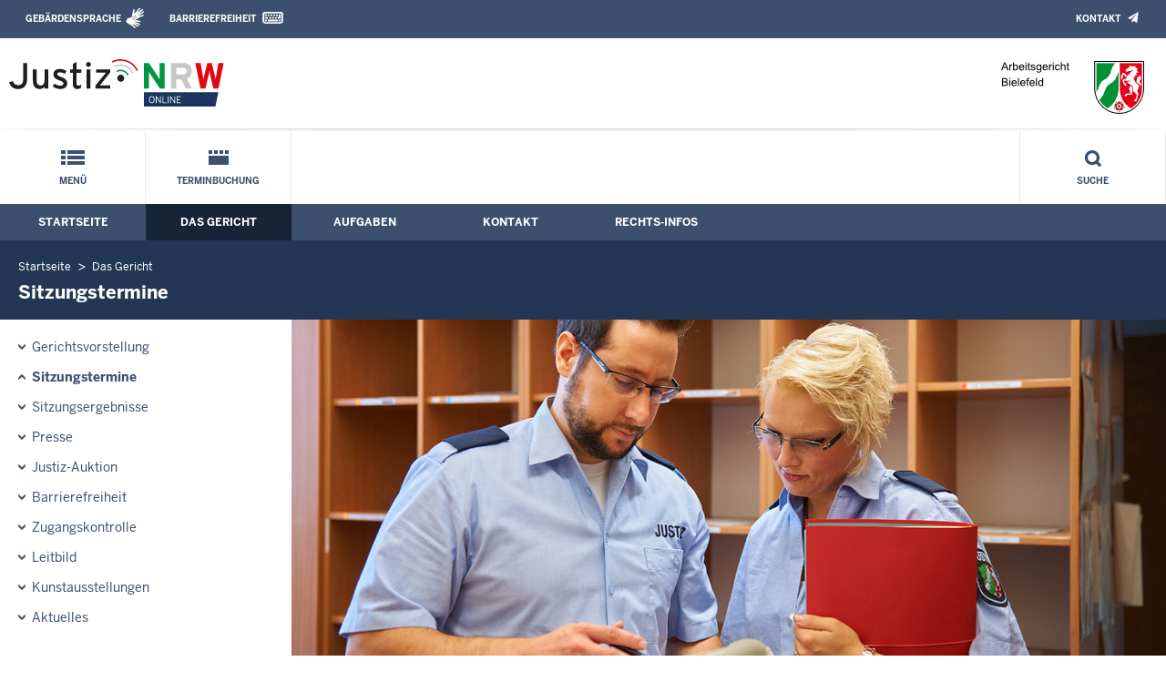

--- FILE ---
content_type: text/html; charset=UTF-8
request_url: https://www.arbg-bielefeld.nrw.de/behoerde/sitzungstermine/?startDate=1709074800&orderBy=aktenzeichen&sort=asc&page=1
body_size: 7521
content:
<!DOCTYPE html><!--[if IE 6]><![endif]-->









































<html lang="de">
<head><meta name="generator" content="Infopark CMS Fiona; 7.0.2; 53616c7465645f5fb14a315e7e8b33048d3c428086aedb09">
<!--UdmComment-->

<meta charset="utf-8">
<meta http-equiv="X-UA-Compatible" content="IE=edge">
<meta name="viewport" content="width=device-width, initial-scale=1">
<!--/UdmComment-->

<title>
Arbeitsgericht Bielefeld:
Sitzungstermine
</title>
<link href="../../../layout_rwd/images/system_bilder/favicon.ico" type="image/x-icon" rel="shortcut icon" title="favicon">
<!--UdmComment-->

<meta name="robots" content="index,follow">





<meta name="Copyright" content="Arbeitsgericht Bielefeld">
<meta name="Keywords" content="">	
<meta name="Description" content="Behördeninternet: Arbeitsgericht Bielefeld">	




<link rel="stylesheet" href="../../../layout_rwd/yaml/core/base.css" media="all"> 
<link rel="stylesheet" href="../../../layout_rwd/css/screen-PAGE-layout_customized.css" media="screen"> 



<link rel="stylesheet" href="../../../layout_rwd/css/lightbox2-2_11_1.css" media="screen"> 
<link rel="stylesheet" href="../../../layout_rwd/css/justiz_rwd.css" media="screen"> 
<link rel="stylesheet" href="../../../layout_rwd/css/justiz_startseite_rwd.css" media="screen"> 
<link rel="stylesheet" href="../../../layout_rwd/css/justiz_inhaltsbereich_rwd.css" media="screen">

<link rel="stylesheet" href="../../../layout_rwd/css/socialshareprivacyGeneral_rwd.css" media="screen" title="Socialshareprivacy (obere generelle (De-)Aktivierung)"> 


<link rel="stylesheet" href="../../../layout_rwd/css/socialshareprivacyIndividual_rwd.css" media="screen" title="Socialshareprivacy (obere generelle (De-)Aktivierung)"> 

<link rel="stylesheet" type="text/css" href="../../../layout_rwd/css/ag_hweb_add.css" media="screen">
<link rel="stylesheet" type="text/css" href="../../../layout_rwd/css/ag_hweb_sitzungstermine.css" media="screen">
<link rel="stylesheet" type="text/css" href="../../../layout_rwd/css/ag_hweb_streitschlichtung.css" media="screen">




















		





<link rel="stylesheet" type="text/css" href="../../../layout_rwd/css/justiz_print_rwd.css" media="print" title="Print">







<script type="text/javascript">
var HWEB_BEHOERDE= 'arbg-bielefeld__neu';
</script>

<script type="text/javascript">
var HWEB_LANGUAGE = 'de';
var HWEB_SEARCHSTRING = 'Suchbegriff';
var HWEB_AKTENZEICHEN = 'Aktenzeichen';
</script>

<script type="text/javascript">
var HWEB_IS_STARTPAGE = false;
</script>

<script type="text/javascript">
var HWEB_IS_LIVESERVER = true;
var HWEB_IS_PREVIEWSERVER = false;
var HWEB_SHOW_VIEWPORT_TOOLS = false;
</script>

<script type="text/javascript" src="../../../layout_rwd/js/jquery/jquery.js"></script>


<link rel="stylesheet" href="../../../layout_rwd/js/jquery/swiper/swiper-css.css">
<link rel="stylesheet" href="../../../layout_rwd/css/swiper_customized_rwd.css">
<script type="text/javascript" src="../../../layout_rwd/js/jquery/swiper/swiper-js.js"></script>

<script type="text/javascript"></script>

<link rel="stylesheet" href="../../../layout_rwd/js/jquery/videoplayer/css/player.css" media="screen">
<script type="text/javascript" src="../../../layout_rwd/js/jquery/videoplayer/js/player.js" defer></script>



<script type="text/javascript" src="../../../layout_rwd/js/hwebJSInit.js"></script>
<script type="text/javascript" src="../../../layout_rwd/js/hwebViewportTool.js"></script>
<script type="text/javascript" src="../../../layout_rwd/js/focus-within.js"></script>
<script type="text/javascript" src="../../../layout_rwd/js/YouTubeVideo.js"></script>
<script type="text/javascript" src="../../../layout_rwd/js/VimpVideo.js"></script>

<!--/UdmComment-->
</head>

<body id="body">
<!--UdmComment-->
<h1 class="element-invisible">
Arbeitsgericht Bielefeld:&nbsp;
Sitzungstermine
</h1>
<div id="skip-link">
<a class="element-invisible element-focusable" href="#hauptbildDatumUndUeberschrift">Direkt zum Inhalt</a>
</div>
<!--/UdmComment-->

<div class="ym-wrapper"> 
<div id="top" class="ym-wbox"> 


<header id="header" role="banner">
<!--UdmComment-->
<div class="section clearfix">


<div class="invisiblePosition" id="sprungnavi">
<h2 class="invisiblePosition">Orientierungsbereich (Sprungmarken):</h2>
<ul>
<li><a href="#techMenu">Zur 'Leichten Sprache' (soweit vorhanden), zum Geb&auml;rdensprachenvideo und dem Kontaktformular</a></li>
<li><a href="/suche/suche_rwd.php?search_language=de&qSize=25#mnogoErstesLabel">Zur Volltext-Suche</a></li>
<li><a href="#schnellNavi">Zur Schnellnavigation ausgew&auml;hlter Linkziele</a></li>
<li><a href="#hauptNavi">Zur Hauptnavigation (Haupt-Bereiche)</a></li>
<li><a href="#bereichsnavigation">Zur Navigation innerhalb eines Bereiches</a></li>
<li><a href="#hauptbildDatumUndUeberschrift">Zum aktuellen Inhalt</a></li>
<li><a href="#footer-wrapper">Zum &Uuml;berblick</a></li>
</ul>
</div>


<div class="ym-grid">
<div class="ym-g100">
<div class="ym-gbox" id="techMenuLeiste">
<h2 class="element-invisible">Leichte Sprache, Geb&auml;rdensprachenvideo und Kontaktformular</h2>
<nav id="techMenu" role="navigation">

<p class="techMenu-header-responsive" id="tm_oben"><a name="openCloseTechMenu" id="openCloseTechMenu" onclick="minMaxMenuRespMenu('#openCloseTechMenu','showTechMenuResponsive')">Technisches Menü</a></p>

<div id="showTechMenuResponsive" class="left-9000">


<div id="barrierefreiheit">
<ul class="menu" id="secondary-menu-links1">
<li class="">
<a id="gebaerdenvideo" class="gebaerdensprache" href="/beh_sprachen/gebaerdenvideo/index.php" title="Informationen zum Internetauftritt in Gebärdensprache">Gebärdensprache</a>
</li>
<li class="bf_last">
<a id="barrierefreiheiterkl" class="barrierefreiheiterkl" href="/beh_barrierefreiheit/index.php" title="Barrierefreiheit dieser Internetseite">Barrierefreiheit</a>
</li>
</ul>
</div>


<div id="kontakt_socialBookmarksSettings">
<ul class="links inline" id="secondary-menu-links2">
<li>
<a class="kontakt" href="/kontakt/index.php" title="Kontakt">Kontakt</a>
</li>
</ul>
</div>


<p class="techMenu-header-responsive" id="tm_unten"><a onclick="closeTechMenu('openCloseTechMenu','showTechMenuResponsive')" onblur="closeTechMenu('openCloseTechMenu','showTechMenuResponsive')">Schliessen</a></p>

</div>
</nav>
</div>
</div>
</div>


<div class="ym-grid" id="logo-leiste">

<div class="ym-g25 ym-gl">
<div class="ym-gbox justizlogobox">
<div id="justizlogo"><p>

<a href="https://www.justiz.nrw"><img src="../../../layout_rwd/images/system_bilder/justizlogo_internet_svg.svg" title="Link zur Startseite des Justizportals Nordrhein-Westfalen" alt="Link zur Startseite des Justizportals Nordrhein-Westfalen"></a>
</p></div>
<div id="megamenu_rwd">
<button onclick="minMaxMenuRespMenu(this,'responsiveMainMenu')" type="button" id="megamenu_rwd-button"></button>
</div>
</div>
</div>

<div class="ym-g75 ym-gr">
<div class="ym-gbox" id="nrwlogo">				
<p><img src="../../beh_layout/beh_images_zentral/beh_logo.png" id="logo" alt="Logo: Arbeitsgericht Bielefeld"></p>
</div>
</div>	
</div>


<div id="responsiveMainMenu" class="left-9000">

<form class="suchform1" method="get" action="/beh_suche/index.php">
<fieldset class="ohneBorder">
<input name="search_language" value="de" type="hidden">
<input name="qSize" value="25" type="hidden">
<button onfocus="openRespByTab('megamenu_rwd-button','responsiveMainMenu')" class="respsuchsubmitbutton" id="respsb" type="submit" title="Suche starten"></button>
<input id="respsearchstring" size="21" placeholder="Suchbegriff" name="q" onfocus="openRespByTab('megamenu_rwd-button','responsiveMainMenu')">
</fieldset>
</form>	
<nav>
<ul>			
<li>
<a href="../../index.php" class="respLink schnellnavi_homebutton" id="respNaviMenuStartpage">Startseite</a>
</li>
<li>
<a class="respTrigger min_bg_image" id="trigger_WebPortal_Relaunch" onclick="minMaxMenuRespMenu(this, 'resp_arbg-bielefeld__neu')" data-trigger="resp_arbg-bielefeld__neu" title="Menü ausklappen"></a>

<a href="index.php" class="respLink schnellnavi_startseite" id="respNaviMenuLandesportal" onfocus="openRespByTab('megamenu_rwd-button','responsiveMainMenu')">Menü</a>
<ul id="resp_arbg-bielefeld__neu" class="">
<li>
<a class="respTrigger" title="Menu ausklappen" id="trigger_behoerde" onclick="minMaxMenuRespMenu(this, 'resp_behoerde')" data-trigger="resp_behoerde"></a>
<a href="../index.php" onfocus="openRespByTab('trigger_arbg-bielefeld__neu', 'resp_arbg-bielefeld__neu')" class="respLink">
Das Gericht
</a>
<ul id="resp_behoerde" class="left-9000">
<li>
<a href="../gerichtsvorstellung/index.php" onfocus="openRespByTab('trigger_behoerde', 'resp_behoerde')" class="respLink">
Gerichtsvorstellung
</a>
</li>
<li>
<a href="index.php" onfocus="openRespByTab('trigger_behoerde', 'resp_behoerde')" class="respLink">
Sitzungstermine
</a>
</li>
<li>
<a href="../sitzungsergebnisse/index.php" onfocus="openRespByTab('trigger_behoerde', 'resp_behoerde')" class="respLink">
Sitzungsergebnisse
</a>
</li>
<li>
<a href="../Presse/index.php" onfocus="openRespByTab('trigger_behoerde', 'resp_behoerde')" class="respLink">
Presse
</a>
</li>
<li>
<a href="../beh_justizauktion/index.php" onfocus="openRespByTab('trigger_behoerde', 'resp_behoerde')" class="respLink">
Justiz-Auktion
</a>
</li>
<li>
<a href="../behinderte/index.php" onfocus="openRespByTab('trigger_behoerde', 'resp_behoerde')" class="respLink">
Barrierefreiheit
</a>
</li>
<li>
<a href="../eingangskontrolle/index.php" onfocus="openRespByTab('trigger_behoerde', 'resp_behoerde')" class="respLink">
Zugangskontrolle
</a>
</li>
<li>
<a href="../lag_hamm_leitbild/index.php" onfocus="openRespByTab('trigger_behoerde', 'resp_behoerde')" class="respLink">
Leitbild
</a>
</li>
<li>
<a href="../Kunstausstellungen/index.php" onfocus="openRespByTab('trigger_behoerde', 'resp_behoerde')" class="respLink">
Kunstausstellungen
</a>
</li>
<li>
<a href="../Aktuelles/index.php" onfocus="openRespByTab('trigger_behoerde', 'resp_behoerde')" class="respLink">
Aktuelles
</a>
</li>
</ul>
</li>
<li>
<a class="respTrigger" title="Menu ausklappen" id="trigger_aufgaben" onclick="minMaxMenuRespMenu(this, 'resp_aufgaben')" data-trigger="resp_aufgaben"></a>
<a href="../../aufgaben/index.php" onfocus="openRespByTab('trigger_behoerde', 'resp_behoerde')" class="respLink">
Aufgaben
</a>
<ul id="resp_aufgaben" class="left-9000">
<li>
<a href="../../aufgaben/rechtspflege/index.php" onfocus="openRespByTab('trigger_aufgaben', 'resp_aufgaben')" class="respLink">
Rechtspflege
</a>
</li>
<li>
<a href="../../aufgaben/mediation1/index.php" onfocus="openRespByTab('trigger_aufgaben', 'resp_aufgaben')" class="respLink">
Mediation durch Güterichter
</a>
</li>
<li>
<a href="../../aufgaben/geschaeftsverteilung/index.php" onfocus="openRespByTab('trigger_aufgaben', 'resp_aufgaben')" class="respLink">
Geschäftsverteilung
</a>
</li>
<li>
<a href="../../aufgaben/gerichtsbezirk/index.php" onfocus="openRespByTab('trigger_aufgaben', 'resp_aufgaben')" class="respLink">
Gerichtsbezirk
</a>
</li>
<li>
<a href="../../aufgaben/Datenschutz/index.php" onfocus="openRespByTab('trigger_aufgaben', 'resp_aufgaben')" class="respLink">
Datenschutz
</a>
</li>
</ul>
</li>
<li>
<a class="respTrigger" title="Menu ausklappen" id="trigger_kontakt" onclick="minMaxMenuRespMenu(this, 'resp_kontakt')" data-trigger="resp_kontakt"></a>
<a href="../../kontakt/index.php" onfocus="openRespByTab('trigger_aufgaben', 'resp_aufgaben')" class="respLink">
Kontakt
</a>
<ul id="resp_kontakt" class="left-9000">
<li>
<a href="../../kontakt/email_hinweis/index.php" onfocus="openRespByTab('trigger_kontakt', 'resp_kontakt')" class="respLink">
E-Mail - Hinweis
</a>
</li>
<li>
<a href="../../kontakt/wegbeschreibung/index.php" onfocus="openRespByTab('trigger_kontakt', 'resp_kontakt')" class="respLink">
Wegbeschreibung
</a>
</li>
<li>
<a href="../../kontakt/telefonliste/index.php" onfocus="openRespByTab('trigger_kontakt', 'resp_kontakt')" class="respLink">
Telefonliste
</a>
</li>
<li>
<a href="../../kontakt/oeffnungszeiten/index.php" onfocus="openRespByTab('trigger_kontakt', 'resp_kontakt')" class="respLink">
Öffnungszeiten
</a>
</li>
<li>
<a href="../../kontakt/briefkasten/index.php" onfocus="openRespByTab('trigger_kontakt', 'resp_kontakt')" class="respLink">
Nachtbriefkasten
</a>
</li>
<li>
<a href="../../kontakt/impressum/index.php" onfocus="openRespByTab('trigger_kontakt', 'resp_kontakt')" class="respLink">
Impressum
</a>
</li>
<li>
<a href="../../kontakt/Eingang/index.php" onfocus="openRespByTab('trigger_kontakt', 'resp_kontakt')" class="respLink">
Eingang
</a>
</li>
<li>
<a href="../../kontakt/erv1/index.php" onfocus="openRespByTab('trigger_kontakt', 'resp_kontakt')" class="respLink">
Elektronischer Rechtsverkehr
</a>
</li>
<li>
<a href="../../kontakt/Terminbuchung/index.php" onfocus="openRespByTab('trigger_kontakt', 'resp_kontakt')" class="respLink">
Terminbuchung
</a>
</li>
</ul>
</li>
<li>
<a class="respTrigger" title="Menu ausklappen" id="trigger_infos" onclick="minMaxMenuRespMenu(this, 'resp_infos')" data-trigger="resp_infos"></a>
<a href="../../infos/index.php" onfocus="openRespByTab('trigger_kontakt', 'resp_kontakt')" class="respLink">
Rechts-Infos
</a>
<ul id="resp_infos" class="left-9000">
<li>
<a href="../../infos/kosten/index.php" onfocus="openRespByTab('trigger_infos', 'resp_infos')" class="respLink">
Kosten
</a>
</li>
<li>
<a href="../../infos/Formulare/index.php" onfocus="openRespByTab('trigger_infos', 'resp_infos')" class="respLink">
Formulare
</a>
</li>
<li>
<a href="../../infos/Gesetze_DB/index.php" onfocus="openRespByTab('trigger_infos', 'resp_infos')" class="respLink">
Gesetze des Bundes und der Länder
</a>
</li>
<li>
<a href="../../infos/Rechtsprechung_NRWE_DB/index.php" onfocus="openRespByTab('trigger_infos', 'resp_infos')" class="respLink">
Rechtsprechungsdatenbank "NRWE"
</a>
</li>
<li>
<a href="../../infos/zeugen/index.php" onfocus="openRespByTab('trigger_infos', 'resp_infos')" class="respLink">
Zeugen
</a>
</li>
<li>
<a href="../../infos/lag_hamm_ehr_richter/index.php" onfocus="openRespByTab('trigger_infos', 'resp_infos')" class="respLink">
Ehrenamtliche Richterinnen und Richter
</a>
</li>
<li>
<a href="../../infos/e_gerichtskostenmarke/index.php" onfocus="openRespByTab('trigger_infos', 'resp_infos')" class="respLink">
Elektronische Kostenmarke
</a>
</li>
<li>
<a href="../../infos/Online_Verfahren/index.php" onfocus="openRespByTab('trigger_infos', 'resp_infos')" class="respLink">
Online-Verfahren
</a>
</li>
</ul>
</li>
</ul>
</li>







		

<li ><a href="/kontakt/Terminbuchung/index.php" class="respLink schnellnavi_terminbuchung">Terminbuchung</a> </li>
</ul>
</nav>
<div id="resp_schliessen">
<p><a id="closeRespMainMenu">Schliessen</a></p>
</div>
</div>

<div class="ym-grid">
<div class="ym-g100">
<div class="ym-gbox" id="nav-header">	
<nav role="navigation" id="nav-all">		

<div id="schnellNavi">						
<h2 class="element-invisible">Schnellnavigation mit Volltext-Suche</h2>
<ul>			








	





	

<li ><a href="/index.php" class="schnellnavi_startseite">Menü</a> </li><li ><a href="/kontakt/Terminbuchung/index.php" class="schnellnavi_terminbuchung">Terminbuchung</a> </li>
<li>				
<a href="" id="generalSearchLink" title="Volltextsuche">Suche</a>
<div id="generalSearch" class="left-9000">							 
<div class="schliessen">   
<div class="cross-link">  								  
<a id="close_fulltextSearch_btn">Schliessen</a>								  
</div>
</div>
<div class="outerDiv">   
<div class="innerDiv">
<form class="suchform1" method="get" action="/beh_suche/index.php">
<fieldset class="ohneBorder">											
<input type="hidden" name="search_language" value="de">
<input type="hidden" name="qSize" value="25">

<input id="searchstring" type="text" size="21" placeholder="Suchbegriff" name="q">

<button id="sb" class="suchsubmitbutton"  type="submit"><img src="../../../layout_rwd/images/system_bilder/search-icon.png" alt="Suche starten"></button>
</fieldset>
</form>	
</div>
</div>
</div>
</li>
</ul>
</div>			

<div id="hauptNavi">				
<h2 class="element-invisible">Hauptmenü: Hauptnavigation</h2>
<ul id="karteireiter">
				
				
				
				
				
<li ><a href="/index.php">Startseite</a> </li><li  class="ausgewaehlt"><a href="/behoerde/index.php">Das Gericht</a> </li><li ><a href="/aufgaben/index.php">Aufgaben</a> </li><li ><a href="/kontakt/index.php">Kontakt</a> </li><li ><a href="/infos/index.php">Rechts-Infos</a> </li></ul>
</div>
</nav>
</div>
</div>
</div>

</div>
<!--/UdmComment-->
</header>



<div class="wrap">

<!--UdmComment-->
<nav role="navigation" id="breadcrumb"><div id="pfadBox">
<ul>
















<li><a href="../../index.php" class="closePopUpMenu">Startseite</a></li>







<li><a href="../index.php">Das Gericht</a></li>






<li><span class="last">Sitzungstermine</span></li>


</ul>
</div>
</nav>
<!--/UdmComment-->

<div class="ym-grid linearize-level-1">
 

<nav role="navigation" id="bereichsnavigation" class="ym-g25 ym-gl">
<!--UdmComment-->

<ul class="hollyhack">
<li class="first">
<a href="../gerichtsvorstellung/index.php" class="publication">
Gerichtsvorstellung
</a>
</li>
<li class="selectedPublication">
<a href="index.php">
Sitzungstermine
</a>
</li>
<li>
<a href="../sitzungsergebnisse/index.php" class="publication">
Sitzungsergebnisse
</a>
</li>
<li>
<a href="../Presse/index.php" class="publication">
Presse
</a>
</li>
<li>
<a href="../beh_justizauktion/index.php" class="publication">
Justiz-Auktion
</a>
</li>
<li>
<a href="../behinderte/index.php" class="publication">
Barrierefreiheit
</a>
</li>
<li>
<a href="../eingangskontrolle/index.php" class="publication">
Zugangskontrolle
</a>
</li>
<li>
<a href="../lag_hamm_leitbild/index.php" class="publication">
Leitbild
</a>
</li>
<li>
<a href="../Kunstausstellungen/index.php" class="publication">
Kunstausstellungen
</a>
</li>
<li>
<a href="../Aktuelles/index.php" class="publication">
Aktuelles
</a>
</li>
</ul>
<!--/UdmComment-->
</nav>
<div class="ym-g75 ym-gr">


<header id="contentHeader">


























<!--UdmComment-->
<div id="headImageContainer">
<div id="headImage">
<span class="bildausschnitt">
<img src="/RespImagesHWebs/layout_rwd/images/kopfbilder_alt/Gericht_StA/kopfbild_unterebenen_behoerde_thumb_960_400.jpg" alt="Kopfbild Unterebenen: &quot;Das Gericht&quot; bzw. &quot;Die Staatsanwaltschaft&quot;" />
</span>
</div></div>
<!--/UdmComment-->
<div id="hauptbildDatumUndUeberschrift">

<!--UdmComment-->
<h3 id="hauptbildUeberschrift">
Sitzungstermine
</h3>
<!--/UdmComment-->
<div class="subTitle"><p>Gerichtstermine Arbeitsgericht Bielefeld</p></div>

</div>


<div id="hauptbildTeaser"></div>
</header>

<main id="layout-2-spaltig-navi" role="main" class="mainColumnBorderLeft">

<section id="mainSectionArticle">

<article id="mainArticle">
<div class='inhalt identifyPage_38194320'>

<!-- HAUPTINHALT START -->

<div class="articleSeitenrand">
<!--UdmComment-->




<!--/UdmComment-->

<div class="bodyAttrib">
<span id="inhaltStart"></span>





<!--UdmComment-->
<!--/UdmComment-->

<span id="inhaltEnde"></span>
</div>











<!--UdmComment-->




<!--/UdmComment-->
</div>

<!-- HAUPTINHALT ENDE -->









































<span style="clear:both;"></span>
<section id="zt_38194321" class="article-zwischentext">
<header>
</header>
<article class="subArticleArticlepage">



<div class="articleSeitenrand">
<!--UdmComment-->




<!--/UdmComment-->

<div class="bodyAttrib">




<p>Gerichtliche Urteile werden &quot;im Namen des Volkes&quot; verk&uuml;ndet. Aus diesem Grund sind Gerichtsverhandlungen in der Regel &ouml;ffentlich, das hei&szlig;t jede B&uuml;rgerin und jeder B&uuml;rger hat die M&ouml;glichkeit als Zuschauer an einem &ouml;ffentlichen Gerichtstermin teilzunehmen. Auf dieser Seite finden Sie tagesaktuell die im Arbeitsgericht Bielefeld stattfindenden Termine.</p><p style="color: #bb0000;"><strong>Ma&szlig;geblich ist nur der Aushang vor dem jeweiligen Sitzungssaal.<br/>Technisch bedingt werden aufgehobene und verlegte Termine als aufgehoben gekennzeichnet.</strong></p>
<p>Letzte Aktualisierung: 30.01.2026, 17:25 Uhr</p>

<div style="text-align: right; font-size: 0.9rem;" class="hiddenOnDesktop"><strong>Datum und Sortierung</strong></div>

<div id="sitzungsTermineDates">
	<form id="stForm" class="defaultForm" action="index.php#stForm" method="get">	
		<div class="select">
			<select id="startDate" name="startDate" style="font-weight: bold;" onchange="this.form.submit();">
									<option value="1769986800" selected="selected">Montag, den 02.02.2026</option>
									<option value="1770073200">Dienstag, den 03.02.2026</option>
									<option value="1770159600">Mittwoch, den 04.02.2026</option>
									<option value="1770246000">Donnerstag, den 05.02.2026</option>
									<option value="1770332400">Freitag, den 06.02.2026</option>
									<option value="1770591600">Montag, den 09.02.2026</option>
							</select>
		</div>
		<div class="hiddenOnDesktop">
			<div class="ym-grid">
				<div class="ym-g50 ym-gl">
					<div class="select">
						<select id="orderBy" name="orderBy" onchange="this.form.submit();">
							<option value="datum">Nach Uhrzeit sortieren</option>
							<option value="saal">Nach Saal sortieren</option>
							<option value="aktenzeichen" selected="selected">Nach Aktenzeichen sortieren</option>
						</select>
					</div>
				</div>
				<div class="ym-g50 ym-gr">						
					<div class="select">
						<select id="sort" name="sort" onchange="this.form.submit();">
							<option value="asc" selected="selected">aufsteigend sortieren</option>
							<option value="desc">absteigend sortieren</option>
						</select>
					</div>
				</div>
			</div>
		</div>
		<div class="hiddenByJS" style="text-align: center; background-color: #e9eef5; padding: 4px 0;">
			<input type="submit" class="stSubmitButton" value="Absenden" />
					</div>
		<script type="text/javascript">
			$( '.hiddenByJS' ).hide();
		</script>
	</form>
</div>

<div id="sitzungsTermine">
	<table id="sitzungsTermineTable" class="defaultTable" cellspacing="1" cellpadding="4" border="1">
		<thead>
			<tr>
				<th scope="col" class="headCol termDate"><a href="?startDate=1769986800&amp;orderBy=datum&amp;sort=asc&amp;page=1#sitzungsTermineDates">Uhrzeit</a> </th>
				<th scope="col" class="headCol termType">Termin</th>
				<th scope="col" class="headCol termLawsuit">Verfahren</th>
				<th scope="col" class="headCol termHall"><a href="?startDate=1769986800&amp;orderBy=saal&amp;sort=asc&amp;page=1#sitzungsTermineDates">Saal</a> </th>
				<th scope="col" class="headCol active termReference"><a href="?startDate=1769986800&amp;orderBy=aktenzeichen&amp;sort=desc&amp;page=1#sitzungsTermineDates">Aktenzeichen</a> <img src="/layout_rwd/images/system_bilder/sitzungstermine_arrow_up.gif" alt="" /></th>
				<th scope="col" class="headCol termNote">Hinweis</th>
			</tr>
		</thead>
		<tbody>
																																												
					<tr class="dataRowHead"><td class="dataRowHeadInfo" colspan="6">Aktenzeichen 4 Ca 34/26</td></tr>
						<tr id="rde254376db1e202c88af044de45337949421749571eed2058fdf40b603bc26c1" class="dataRow odd">
							<td class="dataCol active termDate" data-title="Uhrzeit">10:15 <span>Uhr</span></td>
							<td class="dataCol active termType" data-title="Termin">G&uuml;tetermin</td>
							<td class="dataCol active termLawsuit" data-title="Verfahren">Klagen in b&uuml;rgerlichen Rechtsstreitigkeiten</td>
							<td class="dataCol active termHall" data-title="Saal">3 Ebene 3</td>
							<td class="dataCol active termReference" data-title="Aktenzeichen">4 Ca 34/26</td>
							<td class="dataCol active termNote" data-title="Hinweis"></td>
						</tr>																																		
					<tr class="dataRowHead"><td class="dataRowHeadInfo" colspan="6">Aktenzeichen 4 Ca 44/26</td></tr>
						<tr id="r33c2a6ddfdb6dd731ebbce71286772200b03fd8ba4ecc2a1a75da36be75368c6" class="dataRow even">
							<td class="dataCol active termDate" data-title="Uhrzeit">10:30 <span>Uhr</span></td>
							<td class="dataCol active termType" data-title="Termin">G&uuml;tetermin</td>
							<td class="dataCol active termLawsuit" data-title="Verfahren">Klagen in b&uuml;rgerlichen Rechtsstreitigkeiten</td>
							<td class="dataCol active termHall" data-title="Saal">3 Ebene 3</td>
							<td class="dataCol active termReference" data-title="Aktenzeichen">4 Ca 44/26</td>
							<td class="dataCol active termNote" data-title="Hinweis"><strong class="terminCanceled">Termin aufgehoben</strong></td>
						</tr>																																		
					<tr class="dataRowHead"><td class="dataRowHeadInfo" colspan="6">Aktenzeichen 4 Ca 54/26</td></tr>
						<tr id="r8e68bbda1d215d72f0bdb08812f3fd290180c29178499b745b96830c84ecacc3" class="dataRow odd">
							<td class="dataCol active termDate" data-title="Uhrzeit">10:45 <span>Uhr</span></td>
							<td class="dataCol active termType" data-title="Termin">G&uuml;tetermin</td>
							<td class="dataCol active termLawsuit" data-title="Verfahren">Klagen in b&uuml;rgerlichen Rechtsstreitigkeiten</td>
							<td class="dataCol active termHall" data-title="Saal">3 Ebene 3</td>
							<td class="dataCol active termReference" data-title="Aktenzeichen">4 Ca 54/26</td>
							<td class="dataCol active termNote" data-title="Hinweis"></td>
						</tr>																																		
					<tr class="dataRowHead"><td class="dataRowHeadInfo" colspan="6">Aktenzeichen 4 Ca 64/26</td></tr>
						<tr id="rfac4262ebef7d704191a459308edeb98513d5a50ab8ab7c7a3806ec22ddca869" class="dataRow even">
							<td class="dataCol active termDate" data-title="Uhrzeit">11:00 <span>Uhr</span></td>
							<td class="dataCol active termType" data-title="Termin">G&uuml;tetermin</td>
							<td class="dataCol active termLawsuit" data-title="Verfahren">Klagen in b&uuml;rgerlichen Rechtsstreitigkeiten</td>
							<td class="dataCol active termHall" data-title="Saal">3 Ebene 3</td>
							<td class="dataCol active termReference" data-title="Aktenzeichen">4 Ca 64/26</td>
							<td class="dataCol active termNote" data-title="Hinweis"><strong class="terminCanceled">Termin aufgehoben</strong></td>
						</tr>																																		
					<tr class="dataRowHead"><td class="dataRowHeadInfo" colspan="6">Aktenzeichen 4 Ca 74/26</td></tr>
						<tr id="r6bd46a46e4dc88ff9b18c1d6f38ee46612ded410e91890124d0af29c939a38b9" class="dataRow odd">
							<td class="dataCol active termDate" data-title="Uhrzeit">11:30 <span>Uhr</span></td>
							<td class="dataCol active termType" data-title="Termin">G&uuml;tetermin</td>
							<td class="dataCol active termLawsuit" data-title="Verfahren">Klagen in b&uuml;rgerlichen Rechtsstreitigkeiten</td>
							<td class="dataCol active termHall" data-title="Saal">3 Ebene 3</td>
							<td class="dataCol active termReference" data-title="Aktenzeichen">4 Ca 74/26</td>
							<td class="dataCol active termNote" data-title="Hinweis"><strong class="terminCanceled">Termin aufgehoben</strong></td>
						</tr>																																		
					<tr class="dataRowHead"><td class="dataRowHeadInfo" colspan="6">Aktenzeichen 4 Ca 84/26</td></tr>
						<tr id="re44b22412ffab5bb5e70e393016442472f73dad1e130305ae3a215b1f0f2287d" class="dataRow even">
							<td class="dataCol active termDate" data-title="Uhrzeit">11:45 <span>Uhr</span></td>
							<td class="dataCol active termType" data-title="Termin">G&uuml;tetermin</td>
							<td class="dataCol active termLawsuit" data-title="Verfahren">Klagen in b&uuml;rgerlichen Rechtsstreitigkeiten</td>
							<td class="dataCol active termHall" data-title="Saal">3 Ebene 3</td>
							<td class="dataCol active termReference" data-title="Aktenzeichen">4 Ca 84/26</td>
							<td class="dataCol active termNote" data-title="Hinweis"><strong class="terminCanceled">Termin aufgehoben</strong></td>
						</tr>																																		
					<tr class="dataRowHead"><td class="dataRowHeadInfo" colspan="6">Aktenzeichen 4 Ca 94/26</td></tr>
						<tr id="rffcbb42579f8a8d21e1685e4d1a76fbc08fecc50aad3c112c1512815f9eea186" class="dataRow odd">
							<td class="dataCol active termDate" data-title="Uhrzeit">12:00 <span>Uhr</span></td>
							<td class="dataCol active termType" data-title="Termin">G&uuml;tetermin</td>
							<td class="dataCol active termLawsuit" data-title="Verfahren">Klagen in b&uuml;rgerlichen Rechtsstreitigkeiten</td>
							<td class="dataCol active termHall" data-title="Saal">3 Ebene 3</td>
							<td class="dataCol active termReference" data-title="Aktenzeichen">4 Ca 94/26</td>
							<td class="dataCol active termNote" data-title="Hinweis"></td>
						</tr>																																		
					<tr class="dataRowHead"><td class="dataRowHeadInfo" colspan="6">Aktenzeichen 4 Ca 3004/25</td></tr>
						<tr id="re4fd2180f6059ab0ab6e8ea1fc3d39ad872fd8e0819545c3367f844b337efa90" class="dataRow even">
							<td class="dataCol active termDate" data-title="Uhrzeit">11:15 <span>Uhr</span></td>
							<td class="dataCol active termType" data-title="Termin">G&uuml;tetermin</td>
							<td class="dataCol active termLawsuit" data-title="Verfahren">Klagen in b&uuml;rgerlichen Rechtsstreitigkeiten</td>
							<td class="dataCol active termHall" data-title="Saal">3 Ebene 3</td>
							<td class="dataCol active termReference" data-title="Aktenzeichen">4 Ca 3004/25</td>
							<td class="dataCol active termNote" data-title="Hinweis"></td>
						</tr>				
																								<tr class="dataRow odd">
						<td class="dataCol" colspan="6">
							Weitere Termininformationen liegen f&uuml;r
							Montag,
							den 02.02.2026,
							nicht vor.
						</td>
					</tr>
									</tbody>
	</table>
</div>

	

		
<!-- /Output -->

<!--UdmComment-->
<!--/UdmComment-->

</div>











<!--UdmComment-->




<!--/UdmComment-->
</div>














































</article>
</section>











<div class="articleSeitenrand">


</div>




</div>
</article>

</section>		
</main>

</div>
</div>
</div>



<footer id="footer-wrapper" role="contentinfo">


<h2 class="element-invisible">Justiz-Portal im &Uuml;berblick:</h2>
<div class="ym-grid" id="footer-titlebar">

<div class="ym-gl align-left">
<span class="titlebarIcon icon_portal_Rahmen_weiss"></span>
<h3 class="titlebarTitle">
Im Überblick
<br>
<span class="subTitle">Inhalt</span>
</h3>	
</div>

<div class="ym-gr drucken_nachOben">
<p>
<span id="drucken"><a href="index.php?print=1" target="_blank" title="Druckvorschau in neuem Fenster &ouml;ffnen"><span class="hideLower500">Drucken</span></a></span>
<span id="nachOben"><a href="#top" title="Zum Seitenanfang"><span class="hideLower500">Nach oben</span></a></span>
</p>
</div>
</div>
<nav role="navigation" id="footer-nav">
<div class="ym-grid linearize-level-1" id="mini-sitemap">

<div class="ym-g20 ym-gl" id="footer-column1">
<h3><a href="../index.php">Das Gericht</a></h3>
<div class="click-me expanding" id="click_footer_jm" onclick="minMaxMenuRespMenu(this, 'footer_minimap_jm')"></div>
<ul id="footer_minimap_jm">
<li>
<a href="../gerichtsvorstellung/index.php" onfocus="openFooterByTab('click_footer_jm','footer_minimap_jm')">Gerichtsvorstellung</a>
</li>
<li>
<a href="index.php" onfocus="">Sitzungstermine</a>
</li>
<li>
<a href="../sitzungsergebnisse/index.php" onfocus="">Sitzungsergebnisse</a>
</li>
<li>
<a href="../Presse/index.php" onfocus="">Presse</a>
</li>
<li>
<a href="../beh_justizauktion/index.php" onfocus="">Justiz-Auktion</a>
</li>
<li>
<a href="../behinderte/index.php" onfocus="">Barrierefreiheit</a>
</li>
<li>
<a href="../eingangskontrolle/index.php" onfocus="">Zugangskontrolle</a>
</li>
<li>
<a href="../lag_hamm_leitbild/index.php" onfocus="">Leitbild</a>
</li>
<li>
<a href="../Kunstausstellungen/index.php" onfocus="">Kunstausstellungen</a>
</li>
<li>
<a href="../Aktuelles/index.php" onfocus="">Aktuelles</a>
</li>
</ul>
</div>


<div class="ym-g20 ym-gl" id="footer-column2">
<h3><a href="../../aufgaben/index.php">Aufgaben</a></h3>
<div class="click-me expanding" id="click_footer_bs" onclick="minMaxMenuRespMenu(this, 'footer_minimap_bs')"></div>
<ul id="footer_minimap_bs">
<li>
<a href="../../aufgaben/rechtspflege/index.php" onfocus="openFooterByTab('click_footer_bs','footer_minimap_bs')">Rechtspflege</a>
</li>
<li>
<a href="../../aufgaben/mediation1/index.php" onfocus="">Mediation durch Güterichter</a>
</li>
<li>
<a href="../../aufgaben/geschaeftsverteilung/index.php" onfocus="">Geschäftsverteilung</a>
</li>
<li>
<a href="../../aufgaben/gerichtsbezirk/index.php" onfocus="">Gerichtsbezirk</a>
</li>
<li>
<a href="../../aufgaben/Datenschutz/index.php" onfocus="">Datenschutz</a>
</li>
</ul>
</div>


<div class="ym-g20 ym-gl" id="footer-column3">
<h3><a href="../../kontakt/index.php">Kontakt</a></h3>
<div class="click-me expanding" id="click_footer_gb" onclick="minMaxMenuRespMenu(this, 'footer_minimap_gb')"></div>
<ul id ="footer_minimap_gb">
<li>
<a href="../../kontakt/email_hinweis/index.php" onfocus="openFooterByTab('click_footer_gb','footer_minimap_gb')">E-Mail - Hinweis</a>
</li>
<li>
<a href="../../kontakt/wegbeschreibung/index.php" onfocus="">Wegbeschreibung</a>
</li>
<li>
<a href="../../kontakt/telefonliste/index.php" onfocus="">Telefonliste</a>
</li>
<li>
<a href="../../kontakt/oeffnungszeiten/index.php" onfocus="">Öffnungszeiten</a>
</li>
<li>
<a href="../../kontakt/briefkasten/index.php" onfocus="">Nachtbriefkasten</a>
</li>
<li>
<a href="../../kontakt/impressum/index.php" onfocus="">Impressum</a>
</li>
<li>
<a href="../../kontakt/Eingang/index.php" onfocus="">Eingang</a>
</li>
<li>
<a href="../../kontakt/erv1/index.php" onfocus="">Elektronischer Rechtsverkehr</a>
</li>
<li>
<a href="../../kontakt/Terminbuchung/index.php" onfocus="">Terminbuchung</a>
</li>
</ul>
</div>


<div class="ym-g20 ym-gl" id="footer-column4">
<h3><a href="../../infos/index.php">Rechts-Infos</a></h3>
<div class="click-me expanding" id="click_footer_ka" onclick="minMaxMenuRespMenu(this, 'footer_minimap_ka')"></div>
<ul id="footer_minimap_ka">
<li>
<a href="../../infos/kosten/index.php" onfocus="openFooterByTab('click_footer_ka','footer_minimap_ka')">Kosten</a>
</li>
<li>
<a href="../../infos/Formulare/index.php" onfocus="">Formulare</a>
</li>
<li>
<a href="../../infos/Gesetze_DB/index.php" onfocus="">Gesetze (Bund/Länder)</a>
</li>
<li>
<a href="../../infos/Rechtsprechung_NRWE_DB/index.php" onfocus="">Rechtsprechung NRW</a>
</li>
<li>
<a href="../../infos/zeugen/index.php" onfocus="">Zeugen</a>
</li>
<li>
<a href="../../infos/lag_hamm_ehr_richter/index.php" onfocus="">Ehrenamtliche Richterinnen und Richter</a>
</li>
<li>
<a href="../../infos/e_gerichtskostenmarke/index.php" onfocus="">Elektronische Kostenmarke</a>
</li>
<li>
<a href="../../infos/Online_Verfahren/index.php" onfocus="">Online-Verfahren</a>
</li>
</ul>
</div>


<div class="ym-g20 ym-gr" id="footer-column5">
<h3>Service</h3>
<div class="click-me expanding" id="click_footer_se" onclick="minMaxMenuRespMenu(this, 'footer_minimap_se')"></div>
<ul id="footer_minimap_se">
<li>

<a href="../../beh_sitemap/index.php" onfocus="openFooterByTab('click_footer_se','footer_minimap_se')" title="">
Übersicht
</a>
</li>	
<li>

<a href="../../beh_suche/index.php" onfocus="" title="">
Suche
</a>
</li>	
</ul>
</div>

</div>
</nav>

<div class="ym-grid linearize-level-1" id="baseline-row" style="overflow: visible;">
<div class="ym-grid linearize-level-1 ym-g70 ym-gr">
<div class="ym-g20 ym-gl" id="social-bookmarks">

</div>
<div class="ym-g80 ym-gr" id="special-links">
<ul id="special-links-list">
<li><a href="/beh_sitemap/index.php">Übersicht</a></li>
<li>
<a href="../../kontakt/impressum/datenschutz/index.php" title="">
Datenschutzerklärung
</a>
</li>
<li>
<a href="../../kontakt/impressum/index.php" title="">
Impressum
</a>
</li>
</ul>
</div>	
</div>
<div class="ym-g30 ym-gl" id="copyright">
<p>&copy; Der Direktor des Arbeitsgerichts Bielefeld, 2026</p>
</div>  
</div>

</footer>

</div> 
</div> 

<script type="text/javascript">ytInit();</script>
<script type="text/javascript">vimpInit();</script>
</body>

</html>

